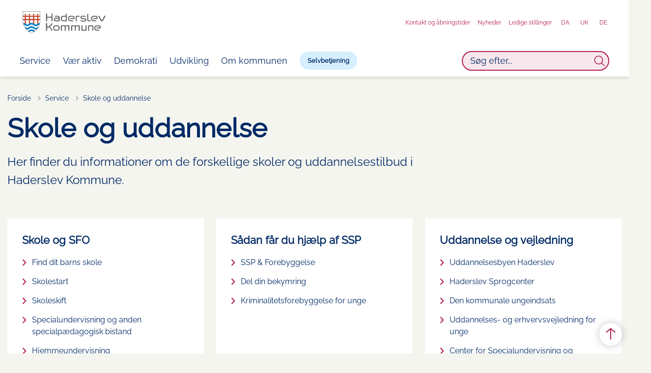

--- FILE ---
content_type: text/html; charset=utf-8
request_url: https://www.haderslev.dk/service/skole-og-uddannelse/
body_size: 11023
content:
<!DOCTYPE html>

    <meta property="publicIp" content="3.134.103.120">

<html lang="da" style="--font-primary:Raleway, sans-serif; --font-secondary:Raleway, sans-serif;">

<head prefix="og: http://ogp.me/ns#">

    <link rel="stylesheet" media="all" type="text/css" href="/assets/css/icons.css" />
    <link rel="stylesheet" href="/css/bundle.css?v=Z6Z7QGSry2qQOenxz6XF5w_tpaw" />
    <link rel="stylesheet" type="text/css" media="print" href="/assets/css/print.css" />
    

    <script crossorigin="anonymous" src="https://cdnjs.cloudflare.com/ajax/libs/jquery/3.7.1/jquery.min.js"></script>
    <script src="https://cdnjs.cloudflare.com/ajax/libs/1000hz-bootstrap-validator/0.11.9/validator.min.js"></script>
    <script src="https://cdnjs.cloudflare.com/ajax/libs/twitter-bootstrap/4.3.1/js/bootstrap.bundle.min.js"></script>
    <script src="https://ajax.aspnetcdn.com/ajax/jquery.validate/1.16.0/jquery.validate.min.js"></script>
    <script src="https://ajax.aspnetcdn.com/ajax/mvc/5.2.3/jquery.validate.unobtrusive.min.js"></script>
    <script src="https://cdnjs.cloudflare.com/ajax/libs/js-cookie/2.2.1/js.cookie.min.js"></script>
    <script src="/Scripts/picturefill.min.js"></script>
    <script src="/Scripts/lazysizes.min.js"></script>
    <script src="/Scripts/ls.unveilhooks.min.js"></script>
    <script defer src="/scripts/cludo-voice-search.js"></script>
    <script defer src="/js/bundle.js?v=D43i7ag6iDnxkoOu2e-X7rfVFAE"></script>
    <script src="https://dreambroker.com/channel/embed/webc/dreambroker-studio-video-player.js"></script>

                    <!-- Cookieinformation -->
<script id="CookieConsent" src="https://policy.app.cookieinformation.com/uc.js"
    data-culture="DA" type="text/javascript"></script>                    <!-- Cookieinformation -->
                    <!-- GIS map z-index style fix -->
<style>
.widget-skin-default {
z-index: 10;
}
</style>                    <!-- GIS map z-index style fix -->
                    <!-- Septima custom styles -->
<style>
.widget-container a, .widget-table a {
color: var(--color-link);
background-image: linear-gradient(var(--color-link), var(--color-link));
background-position: 0% 100%;
border-bottom: 1px solid var(--color-link);
background-size: 0% 1px;
padding: 0;
transition: all .2s ease-in-out;
font-weight: var(--body-font-weight);
background-repeat: no-repeat;

}

.widget-container a:hover, .widget-table a:hover{
background-size: 100% 1px;
    color: var(--color-link);
}
</style>                    <!-- Septima custom styles -->
                    <!-- Google Search Console -->
<meta name="google-site-verification" content="KdvN4bws04cJOcDxX4M6jRLZMHh0o8B-RDCf58NNvqA" />                    <!-- Google Search Console -->

    <!--Open Graph Metas-->
    <meta http-equiv="Content-Type" content="text/html; charset=utf-8">
    <title>Skole og uddannelse | Haderslev Kommune</title>
        <link rel="alternate" hreflang="da" href="https://www.haderslev.dk/service/skole-og-uddannelse">
    <meta name="description" content="Her finder du informationer om de forskellige skoler og uddannelsestilbud i Haderslev Kommune.">
    <meta property="og:title" content="Skole og uddannelse - Haderslev Kommune" />
    <meta name="twitter:title" content="Skole og uddannelse - Haderslev Kommune" />
    <meta property="og:description" content="Her finder du informationer om de forskellige skoler og uddannelsestilbud i Haderslev Kommune." />
    <meta name="twitter:description" content="Her finder du informationer om de forskellige skoler og uddannelsestilbud i Haderslev Kommune." />
    <meta name="robots" content="index,follow">

    <meta property="og:url" content="https://www.haderslev.dk/service/skole-og-uddannelse" />
    <meta property="og:type" content="website" />
    <meta name="pageId" content="2418" />
    <meta name="page_date" content="2024-01-09T14:00:00Z" />
    <meta name="page_breadcrumb" content="Haderslev.dk|Service" />

            <meta name="page_Image" content="/media/j2xn0rxv/l1008225.jpg?rxy=0.4968750389916591,0.3817904619909095&amp;width=350&amp;height=220&amp;v=1db0ff6a6150b10" />
    <meta property="og:updated_time" content="2024-12-16T12.59.23Z" />
    <meta property="og:pageDate" content="2024-01-09T14.00.00Z" />



        <meta name="author" content="Conny Jensen" />

    <meta property="og:site_name" content="Haderslev Kommune">
    <meta property="og:locale" content="da">
    <meta name="google-site-verification" content="">
    <meta name="viewport" content="initial-scale=1.0, maximum-scale=5.0, minimum-scale=1.0, width=device-width" />


        <link type="image/png" rel="icon" 48x48" href="/media/t4abucmt/aktive-med-hjerte-og-vilje-favicon.png?width=48&amp;height=48&amp;format=noformat&amp;v=1db876b7e2891c0 sizes=" />
        <link type="image/png" rel="apple-touch-icon" sizes="57x57" href="/media/t4abucmt/aktive-med-hjerte-og-vilje-favicon.png?width=57&amp;height=57&amp;format=noformat&amp;v=1db876b7e2891c0" />
        <link type="image/png" rel="apple-touch-icon" sizes="60x60" href="/media/t4abucmt/aktive-med-hjerte-og-vilje-favicon.png?width=60&amp;height=60&amp;format=noformat&amp;v=1db876b7e2891c0" />
        <link type="image/png" rel="apple-touch-icon" sizes="72x72" href="/media/t4abucmt/aktive-med-hjerte-og-vilje-favicon.png?width=72&amp;height=72&amp;format=noformat&amp;v=1db876b7e2891c0" />
        <link type="image/png" rel="apple-touch-icon" sizes="76x76" href="/media/t4abucmt/aktive-med-hjerte-og-vilje-favicon.png?width=76&amp;height=76&amp;format=noformat&amp;v=1db876b7e2891c0" />
        <link type="image/png" rel="apple-touch-icon" sizes="114x114" href="/media/t4abucmt/aktive-med-hjerte-og-vilje-favicon.png?width=114&amp;height=114&amp;format=noformat&amp;v=1db876b7e2891c0" />
        <link type="image/png" rel="apple-touch-icon" sizes="144x144" href="/media/t4abucmt/aktive-med-hjerte-og-vilje-favicon.png?width=144&amp;height=144&amp;format=noformat&amp;v=1db876b7e2891c0" />
        <link type="image/png" rel="apple-touch-icon" sizes="180x180" href="/media/t4abucmt/aktive-med-hjerte-og-vilje-favicon.png?width=180&amp;height=180&amp;format=noformat&amp;v=1db876b7e2891c0" />
        <link rel="icon" type="image/png" sizes="16x16" href="/media/t4abucmt/aktive-med-hjerte-og-vilje-favicon.png?width=16&amp;height=16&amp;format=noformat&amp;v=1db876b7e2891c0" />
        <link rel="icon" type="image/png" sizes="32x32" href="/media/t4abucmt/aktive-med-hjerte-og-vilje-favicon.png?width=32&amp;height=32&amp;format=noformat&amp;v=1db876b7e2891c0" />
        <link rel="icon" type="image/png" sizes="96x96" href="/media/t4abucmt/aktive-med-hjerte-og-vilje-favicon.png?width=96&amp;height=96&amp;format=noformat&amp;v=1db876b7e2891c0" />
        <link rel="icon" type="image/png" 120x120" href="/media/t4abucmt/aktive-med-hjerte-og-vilje-favicon.png?width=120&amp;height=120&amp;format=noformat&amp;v=1db876b7e2891c0 sizes=" />

    <meta name="msapplication-TileColor" content="#ffffff">
    <meta name="msapplication-TileImage" content="~/icons/ms-icon-144x144.png">
    <meta name="theme-color" content="#ffffff">




    <!-- Cludo tag -->



    <!-- Twitter -->
    <meta name="twitter:card" content="summary" />
    <!-- Twitter - Article -->
            <meta property="og:image" content="https://www.haderslev.dk/media/j2xn0rxv/l1008225.jpg?rxy=0.4968750389916591,0.3817904619909095&amp;width=1200&amp;height=630&amp;quality=90&amp;v=1db0ff6a6150b10" />
            <meta property="og:ubivox-image" content="https://www.haderslev.dk/media/j2xn0rxv/l1008225.jpg?rxy=0.4968750389916591,0.3817904619909095&amp;width=900&amp;height=600&amp;quality=90&amp;v=1db0ff6a6150b10" />
            <meta property="og:image:width" content="1200">
            <meta property="og:image:height" content="630">
            <meta property="og:image:alt" content="">
            <meta name="twitter:image" content="https://www.haderslev.dk/media/j2xn0rxv/l1008225.jpg?rxy=0.4968750389916591,0.3817904619909095&amp;width=1200&amp;height=630&amp;quality=90&amp;v=1db0ff6a6150b10">
            <meta name="twitter:image:alt" content="">

    
    <style>
        :root {
            --color-primary: #b21c4a;
            --color-primary-text: #fed2dc;
            --color-secondary: #002a66;
            --color-secondary-text: #ffd9bf;
            --color-header: #fff;
            --color-header-text: #b21c4a;
            
            
            
            
            
            
            
            --color-icons: #b21c4a;
            --color-arrows: #b21c4a;
            --color-btn-primary: #d6efff;
            --color-btn-primary-text: #002a66;
            
            
            --color-primary-decorative: #d6efff;
            --color-primary-decorative-text: #002a66;
            --color-secondary-decorative: #d9f7e8;
            --color-secondary-decorative-text: #1d6c62;
            --color-footer: #002a66;
            --color-footer-text: #ffd9bf;
            
            
            
            
            --color-link: #b21c4a;
            --color-tag: #1a3a74;
            
            --color-overlay-start: #002f26;
            
            
            
            
            
            
            --color-article-element--0: #fed2dc;
            --color-article-element-title--0: #b21c4a;
            --color-article-element--1: #d6efff;
            --color-article-element-title--1: #002a66;
            --color-article-element--2: #ffd9bf;
            --color-article-element-title--2: #851847;
            --color-article-element--3: #e0e0db;
            --color-article-element-title--3: #002a66;
            --color-article-element--4: #e0e0db;
            --color-article-element-title--4: #002a66;
            --color-article-element--5: #d9f7e8;
            --color-article-element-title--5: #1d6c62;
            --color-btn-bg--primary: #002a66;
            --color-btn-bg--primary-text: #d6efff;
            
            
            
            
            
            
            
            
            
            --color-border-top--article-components-bg:#f8f8f6;
            
        }
    </style>

    <style>
            :root {
            
            --main-white-bg-component-bg: var(--color-body);--main-white-bg-component-border: none;
            --header-brand-height-lg: 55px;
            --header-brand-height-md: 50px;


                
                --sleeve-search-bar-small-border-radius: 50px;
                --sleeve-button-border-radius: 50px;

                
                
                


                
                
                
                
                
                
                

            }
    </style>
</head>

<body class="cta-icon-arrow-long-thin list-icon-arrow-short link--underline-fat-lr   "  data-pageid="2418" data-print-logo="false">


    


                <!-- Monsido -->
<script type="text/javascript">
    window._monsido = window._monsido || {
        token: "_py5G4r7lKvD7aXwralmkQ",
        statistics: {
            enabled: true,
            cookieLessTracking: false,
            documentTracking: {
                enabled: true,
                documentCls: "monsido_download",
                documentIgnoreCls: "monsido_ignore_download",
                documentExt: ["pdf","doc","docx","ppt","pptx","xls","xlsx","dotm"],
            },
        },
        heatmap: {
            enabled: true,
        },
    };
</script>
<script type="text/javascript" async src="https://app-script.monsido.com/v2/monsido-script.js"></script>                <!-- Monsido -->


<header class="header--left-aligned-container">
    <div>
        <a class="bypass-block" href="#main-content">G&#xE5; til hovedindhold</a>
    </div>
    <div class="header--left-aligned" id="headerLeftAligned" x-data="headerLeftAligned" x-trap.noscroll.inert="focusTrap ? mobileSideMenu : ''" :class="{ 'collapsed-menu' : isMobile, 'fixed': mobileSideMenu }">
        <div class="header--left-aligned-top-bar px-[15px] lg:px-[40px] bg--header ">
            <a class="nav-brand" target="_self" href="https://www.haderslev.dk/" :tabindex="mobileSideMenu && focusTrap ? '-1' : ''" >
                        <h1 class="hidden">Skole og uddannelse</h1>
                        <img class="no-fit" src="/media/o5kh2wnq/haderslev_logo_pos-3.png" alt="logo" />
            </a>
                <div class="header--left-aligned-desktop-actions " x-show="!isMobile">
                        <nav class="desktop-secondary-nav" aria-label="servicemenu">

                            <ul class="desktop-secondary-list">
                                    <li class="desktop-secondary-list-item " ><a href="https://www.haderslev.dk/om-kommunen/kontakt-og-aabningstider" >Kontakt og &#xE5;bningstider</a></li>
                                    <li class="desktop-secondary-list-item " ><a href="https://www.haderslev.dk/nyheder" >Nyheder</a></li>
                                    <li class="desktop-secondary-list-item " ><a href="https://www.haderslev.dk/job-i-kommunen/ledige-stillinger" >Ledige stillinger</a></li>
                                    <li class="desktop-secondary-list-item active" ><a href="https://www.haderslev.dk/" aria-current=page>DA</a></li>
                                    <li class="desktop-secondary-list-item " ><a href="https://www.haderslev.dk/uk" >UK</a></li>
                                    <li class="desktop-secondary-list-item " ><a href="https://www.haderslev.dk/de" >DE</a></li>

                            </ul>

                        </nav>
                </div>
            <div class="header--left-aligned-mobile-actions">
                    <div class="mobile-actions-search-icon" x-show="!mobileSideMenu" x-transition>
                        <button class="mobile-actions-search-btn" type="button" x-on:click.prevent="mobileSearch = !mobileSearch; $nextTick(() =&gt; {document.getElementById('input-mobile').focus()})" aria-label="søg" x-bind:aria-expanded="mobileSearch.toString()">
                            <svg xmlns="http://www.w3.org/2000/svg" fill="none" viewbox="0 0 24 24" stroke-width="1.5" stroke="currentColor">
                                <path stroke-linecap="round" stroke-linejoin="round" d="M21 21l-5.197-5.197m0 0A7.5 7.5 0 105.196 5.196a7.5 7.5 0 0010.607 10.607z"></path>
                            </svg>
                        </button>
                        <template x-teleport=".mobile-actions-searchbar-container">
                            <form method="GET" action="/soegeside/" class=" mobile-actions-searchbar-form" x-on:input="mobileInputValue = $refs.searchInput.value.length; mobileInputFocused = mobileInputValue &gt; 0" x-ref="searchForm">
                                <div class="mobile-actions-searchbar-input">
                                    <label class="mobile-actions-searchbar-label" for="input-mobile" x-show="!mobileInputFocused" x-transition:enter="alpine-transition-enter" x-transition:enter-start="alpine-transition-enter-start" x-transition:enter-end="alpine-transition-enter-end" x-transition:leave="alpine-transition-leave" x-transition:leave-start="alpine-transition-leave-start" x-transition:leave-end="alpine-transition-leave-end">S&#xF8;g efter...</label>
                                    <input data-useraffle="False" data-search-pageid="5013" autocomplete="off" name="query" class="js-auto-suggestions mobileSearchInput focus:outline-none focus:border-b focus:w-full" id="input-mobile" :autofocus="mobileSearch" type="search" x-ref="searchInput" :class="mobileInputValue &gt; 0 ? 'w-full border-b' : 'w-0'">
                                </div>
                                <button class="mobile-actions-searchbar-submit" x-ref="submitButton">S&oslash;g</button>
                            </form>
                        </template>
                    </div>
                <div class="mobile-actions-burger">
                    <button class="mobile-actions-burger-btn" x-on:click="mobileSideMenu = !mobileSideMenu; mobileSearch = false" aria-label="menu" x-bind:aria-expanded="mobileSideMenu.toString()">
                        <div class="transform mobile-actions-burger-icon">
                            <div class="transform burger-icon-elmnt">
                                <div class="burger-icon-elmnt-dash" :class="mobileSideMenu ? 'translate-y-6' : ''"></div>
                                <div class="burger-icon-elmnt-dash" :class="mobileSideMenu ? 'translate-y-6' : ''"></div>
                                <div class="burger-icon-elmnt-dash" :class="mobileSideMenu ? 'translate-y-6' : ''"></div>
                                <div class="transform burger-cross-icon" :class="mobileSideMenu ? 'translate-x-0 w-12' : '-translate-x-10 w-0'">
                                    <div class="transform burger-cross-icon-right" :class="mobileSideMenu ? 'rotate-45' : ''"></div>
                                    <div class="transform burger-cross-icon-left" :class="mobileSideMenu ? '-rotate-45' : ''"></div>
                                </div>
                            </div>
                        </div>
                    </button>
                </div>
            </div>
        </div>
        <div class="mobile-actions-searchbar-container" x-cloak x-show="mobileSearch" x-transition:enter="alpine-transition-enter" x-transition:enter-start="alpine-transition-enter-start" x-transition:enter-end="alpine-transition-enter-end" x-transition:leave="alpine-transition-leave" x-transition:leave-start="alpine-transition-leave-start" x-transition:leave-end="alpine-transition-leave-end"></div>
            <div x-cloak class="header--left-aligned-sidemenu header--no-anim height-0 bg--white animation-reverse" x-show="mobileSideMenu" x-transition:enter="alpine-transition-enter" x-transition:enter-start="alpine-transition-enter-start" x-transition:enter-end="alpine-transition-enter-end" x-transition:leave="alpine-transition-leave" x-transition:leave-start="alpine-transition-leave-start" x-transition:leave-end="alpine-transition-leave-end">
                    <nav aria-label="sidenavigation">
                        <ul class="header--left-aligned-sidemenu-list">
                                    <li class="sidemenu-list-item active">
                                        <a class="flex-col flex list-item-content" href="https://www.haderslev.dk/service" aria-current=page>
                                            <span class="list-item-content-heading">Service</span>
                                        </a>
                                    </li>
                                    <li class="sidemenu-list-item ">
                                        <a class="flex-col flex list-item-content" href="https://www.haderslev.dk/vaer-aktiv" >
                                            <span class="list-item-content-heading">V&#xE6;r aktiv</span>
                                        </a>
                                    </li>
                                    <li class="sidemenu-list-item ">
                                        <a class="flex-col flex list-item-content" href="https://www.haderslev.dk/demokrati" >
                                            <span class="list-item-content-heading">Demokrati</span>
                                        </a>
                                    </li>
                                    <li class="sidemenu-list-item ">
                                        <a class="flex-col flex list-item-content" href="https://www.haderslev.dk/udvikling" >
                                            <span class="list-item-content-heading">Udvikling</span>
                                        </a>
                                    </li>
                                    <li class="sidemenu-list-item ">
                                        <a class="flex-col flex list-item-content" href="https://www.haderslev.dk/om-kommunen" >
                                            <span class="list-item-content-heading">Om kommunen</span>
                                        </a>
                                    </li>
                                <li class="sidemenu-list-item list-item--cta ">
                                    <a class="nav-link" href="https://www.haderslev.dk/selvbetjening">
                                        Selvbetjening
                                    </a>
                                </li>
                        </ul>

                    </nav>
                        <div class="desktop-searchbar">

    <form id="non-collapse-searchbar" method="GET" action="/soegeside" class="desktop-actions-searchbar-form " autocomplete="off">
        <input type="search" data-useraffle="False" aria-label="S&#xF8;g efter..." name="query" class="desktop-searchbar-input active js-auto-suggestions" data-search-pageid="5013" title="S&#xF8;g efter..." id="desktop-search-id" placeholder="S&#xF8;g efter...">
        <button class="desktop-actions-searchbar-submit" type="submit" aria-label="Søg">
            <svg class="w-7 h-7" xmlns="http://www.w3.org/2000/svg" fill="none" viewbox="0 0 24 24" stroke-width="1.5" stroke="currentColor">

                <path stroke-linecap="round" stroke-linejoin="round" d="M21 21l-5.197-5.197m0 0A7.5 7.5 0 105.196 5.196a7.5 7.5 0 0010.607 10.607z"></path>

            </svg>
        </button>
    </form>

</div>

                    <nav class="tablet-secondary-nav" aria-label="servicemenu" x-show="isMobile">
                        <ul class="tablet-secondary-list">
                                <li class="tablet-secondary-list-item"><a href="https://www.haderslev.dk/om-kommunen/kontakt-og-aabningstider">Kontakt og &#xE5;bningstider</a></li>
                                <li class="tablet-secondary-list-item"><a href="https://www.haderslev.dk/nyheder">Nyheder</a></li>
                                <li class="tablet-secondary-list-item"><a href="https://www.haderslev.dk/job-i-kommunen/ledige-stillinger">Ledige stillinger</a></li>
                                <li class="tablet-secondary-list-item"><a href="https://www.haderslev.dk/">DA</a></li>
                                <li class="tablet-secondary-list-item"><a href="https://www.haderslev.dk/uk">UK</a></li>
                                <li class="tablet-secondary-list-item"><a href="https://www.haderslev.dk/de">DE</a></li>

                        </ul>
                    </nav>
            </div>
        


<script>
    jQuery(function () {
        CheckBannerShowed()

    });
    jQuery(document).on("click", ".banner__alert__close", function () {
        var id = jQuery(this).data("bannerid");
        console.log(id)
        setCookieBanner(id)
        jQuery(".banner__alert[data-id='" + id + "']").fadeOut("fast");

    });

    function CheckBannerShowed() {
        var bannerIds = Cookies.get('BANNER-IDS');
        if (bannerIds != undefined && bannerIds != "") {
            var ids = bannerIds.split(",")
            var banner = jQuery('.banner__alert');
            $.each(banner, function (index, item) {
                if (jQuery.inArray(jQuery(item).data("id"), ids) == -1) {
                    jQuery(item).css("display", "flex").hide().show()
                }
            });

        } else {
            jQuery(".banner__alert").css("display", "flex")
                .hide()
                .show();
        }
    }
    function setCookieBanner(id) {
        var bannerIds = Cookies.get('BANNER-IDS');
        var ids = [];

        let dt = new Date();
        dt.setMinutes(dt.getMinutes() + 30)
        if (bannerIds != undefined && bannerIds != "") {
            ids = bannerIds.split(",")
            ids.push(id);
            Cookies.set('BANNER-IDS', ids.join(","), { expires: dt })
        } else {
            ids.push(id)
            Cookies.set('BANNER-IDS', ids.join(","), { expires: dt })
        }
    }
</script>
    </div>
</header>


    



<main id="main-content" class="">

<section>
    <div class="container">
        <div class="row">
            <div class="col-md-12">
                <div class="title title__introductory bg--inherit-bg-main">
                            <section class=" ">

        <div class="container--wide">
            <div class="row">
                <div class="col-md-12">
                    <div class="breadcrumb-container ">
                            
<nav aria-label="Du er her">
    <ol class="breadcrumb breadcrumb--divider-arrow">
            <li class="breadcrumb-item">
                <a href="/">
                        <span>Forside</span>

                    <svg width="8" height="13" viewBox="0 0 8 13" fill="none" xmlns="http://www.w3.org/2000/svg">
                        <path d="M7.8 6.29998L1.5 12.6L-6.1196e-08 11.2L5 6.29998L-4.89568e-07 1.39998L1.5 -2.39074e-05L7.8 6.29998Z" fill="#8f8f8f"></path>
                    </svg>
                </a>
            </li>
            <li class="breadcrumb-item">
                <a href="/service">
                        <span class="arrow__back" role="img" aria-label="tilbage">Service</span>

                    <svg width="8" height="13" viewBox="0 0 8 13" fill="none" xmlns="http://www.w3.org/2000/svg">
                        <path d="M7.8 6.29998L1.5 12.6L-6.1196e-08 11.2L5 6.29998L-4.89568e-07 1.39998L1.5 -2.39074e-05L7.8 6.29998Z" fill="#8f8f8f"></path>
                    </svg>
                </a>
            </li>
        <li class="breadcrumb-item active" aria-current="page">
            <span>Skole og uddannelse</span>
        </li>
    </ol>
</nav>


                    </div>
                </div>
            </div>
        </div>
    </section>

                        <div class="container-fluid">
                            <div class="row">
                                <div class="col-md-12 col-lg-8">
                                                <h2 class="h1 ">Skole og uddannelse</h2>
                                            <p>Her finder du informationer om de forskellige skoler og uddannelsestilbud i Haderslev Kommune.</p>
                                </div>
                            </div>
                        </div>
                </div>
            </div>
        </div>
    </div>
</section>
    <section data-view='4. Autolinkbox-viewmode Stacked-mode' class=" stacked  mb--large  ">
        <div class="container">
            <div class="row row--grid equalizer">
                        <div class="col-md-6 col-lg-4">
                            <div class="info-box info-box__links info-box info-box__links__icon--large">
                                <a href="/service/skole-og-uddannelse/skole-og-sfo">
                                        <h2 class="h3"> Skole og SFO</h2>
                                </a>
                                    <div class="list__links">
                                        <ul>
                                                <li>
                                                    <a class="list__link" href="/service/skole-og-uddannelse/skole-og-sfo/find-dit-barns-skole"><strong></strong> Find dit barns skole</a>
                                                </li>
                                                <li>
                                                    <a class="list__link" href="/service/skole-og-uddannelse/skole-og-sfo/skole-start"><strong></strong> Skole&#xAD;start</a>
                                                </li>
                                                <li>
                                                    <a class="list__link" href="/service/skole-og-uddannelse/skole-og-sfo/skoleskift"><strong></strong> Skoleskift</a>
                                                </li>
                                                <li>
                                                    <a class="list__link" href="/service/skole-og-uddannelse/skole-og-sfo/specialundervisning-og-anden-specialpaedagogisk-bistand"><strong></strong> Specialundervisning og anden specialp&#xE6;dagogisk bistand</a>
                                                </li>
                                                <li>
                                                    <a class="list__link" href="/service/skole-og-uddannelse/skole-og-sfo/hjemme-under-visning"><strong></strong> Hjemme&#xAD;under&#xAD;visning</a>
                                                </li>
                                                <li>
                                                    <a class="list__link" href="/service/skole-og-uddannelse/skole-og-sfo/skolernes-ferie-og-fridage"><strong></strong> Skolernes ferie- og fridage</a>
                                                </li>
                                                <li>
                                                    <a class="list__link" href="/service/skole-og-uddannelse/skole-og-sfo/juniormesterlaere-for-elever-og-foraeldre"><strong></strong> Juniormesterl&#xE6;re - for elever og for&#xE6;ldre</a>
                                                </li>
                                                <li>
                                                    <a class="list__link" href="/service/skole-og-uddannelse/skole-og-sfo/juniormesterlaere-for-virksomheder"><strong></strong> Juniormesterl&#xE6;re - for virksomheder</a>
                                                </li>
                                                <li>
                                                    <a class="list__link" href="/service/skole-og-uddannelse/skole-og-sfo/juniorklub"><strong></strong> Juniorklubber</a>
                                                </li>
                                        </ul>
                                    </div>
                            </div>
                        </div>
                        <div class="col-md-6 col-lg-4">
                            <div class="info-box info-box__links info-box info-box__links__icon--large">
                                <a href="/service/skole-og-uddannelse/saadan-faar-du-hjaelp-af-ssp">
                                        <h2 class="h3"> S&#xE5;dan f&#xE5;r du hj&#xE6;lp af SSP</h2>
                                </a>
                                    <div class="list__links">
                                        <ul>
                                                <li>
                                                    <a class="list__link" href="/service/skole-og-uddannelse/saadan-faar-du-hjaelp-af-ssp/ssp-forebyggelse"><strong></strong> SSP &amp; Forebyggelse</a>
                                                </li>
                                                <li>
                                                    <a class="list__link" href="/service/skole-og-uddannelse/saadan-faar-du-hjaelp-af-ssp/del-din-bekymring"><strong></strong> Del din bekymring</a>
                                                </li>
                                                <li>
                                                    <a class="list__link" href="/service/skole-og-uddannelse/saadan-faar-du-hjaelp-af-ssp/kriminalitetsforebyggelse-for-unge"><strong></strong> Kriminalitetsforebyggelse for unge</a>
                                                </li>
                                        </ul>
                                    </div>
                            </div>
                        </div>
                        <div class="col-md-6 col-lg-4">
                            <div class="info-box info-box__links info-box info-box__links__icon--large">
                                <a href="/service/skole-og-uddannelse/uddannelse-og-vejledning">
                                        <h2 class="h3"> Uddannelse og vejledning</h2>
                                </a>
                                    <div class="list__links">
                                        <ul>
                                                <li>
                                                    <a class="list__link" href="/service/skole-og-uddannelse/uddannelse-og-vejledning/uddannelsesbyen-haderslev"><strong></strong> Uddannelsesbyen Haderslev</a>
                                                </li>
                                                <li>
                                                    <a class="list__link" href="/service/skole-og-uddannelse/uddannelse-og-vejledning/haderslev-sprogcenter"><strong></strong> Haderslev Sprogcenter</a>
                                                </li>
                                                <li>
                                                    <a class="list__link" href="/service/skole-og-uddannelse/uddannelse-og-vejledning/den-kommunale-ungeindsats"><strong></strong> Den kommunale ungeindsats</a>
                                                </li>
                                                <li>
                                                    <a class="list__link" href="/service/skole-og-uddannelse/uddannelse-og-vejledning/uddannelses-og-erhvervsvejledning-for-unge"><strong></strong> Uddannelses- og erhvervsvejledning for unge</a>
                                                </li>
                                                <li>
                                                    <a class="list__link" href="/service/skole-og-uddannelse/uddannelse-og-vejledning/center-for-specialundervisning-og-kommunikation"><strong></strong> Center for Specialundervisning og Kommunikation</a>
                                                </li>
                                                <li>
                                                    <a class="list__link" href="/service/skole-og-uddannelse/uddannelse-og-vejledning/digital-ungeraadgivning"><strong></strong> Digital unger&#xE5;dgivning</a>
                                                </li>
                                                <li>
                                                    <a class="list__link" href="/service/skole-og-uddannelse/uddannelse-og-vejledning/den-sammenhaengende-plan-for-skole-og-vejledningsindsatsen-i-haderslev-kommune"><strong></strong> Den sammenh&#xE6;ngende plan for skole- og vejledningsindsatsen i Haderslev Kommune</a>
                                                </li>
                                        </ul>
                                    </div>
                            </div>
                        </div>
            </div>
        </div>
    </section>

<section class=" mb--large  section-padding bg-section--primary-decorative">
    <div class="container">
            <div class="row">
                <div class="col-md-12">
                    

<div  class="title title__link">
                <h2>Selvbetjening</h2>
        <a class="btn__link btn__link-arrow--short"
           href="https://www.haderslev.dk/selvbetjening">
            Selvbetjening
        </a>

</div>

                </div>
            </div>
        <div class="row">
            <div class="col-md-12">
                <div class="link-boxes">
                                


    <a class="link-box link-box__icon link-box__arrow" href="https://tea-f.tabulex.net/Webindskrivning?entityID=https%3A%2F%2Fsaml.borger.tabulex.dk&amp;return=https%3A%2F%2Fsaml.borger.tabulex.dk%2Fsimplesaml%2Fmodule.php%2Fsaml%2Fsp%2Fdiscoresp.php%3FAuthID%3D_1cfdd7fef0286c2b35e728694ecafbb0843b70b40f&amp;returnIDParam=idpentityid" target="_blank">
            <div class="arrow"></div>
        <span>Skriv dit barn op til skole</span>
    </a>

                                


    <a class="link-box link-box__icon link-box__arrow" href="https://www.dinplads.dk" target="_blank">
            <div class="arrow"></div>
        <span>Skriv dit barn op til SFO</span>
    </a>

                                


    <a class="link-box link-box__icon link-box__arrow" href="https://www.dinplads.dk?municipalityNumber=510" target="_blank">
            <div class="arrow"></div>
        <span>Meld dit barn ud af daginstitution og dagplejen</span>
    </a>

                </div>
            </div>
        </div>
    </div>
</section>



    <section view="stacked-mode" class="  mb--large  ">
        <div class="container">
                <div class="row">
                    <div class="col-md-12">
                        

<div  class="title ">
                <h2>M&#xE5;ske noget for dig</h2>

</div>

                    </div>
                </div>

            <div class="row row--grid equalizer">
                        <div class="col-md-6 col-lg-4">
                                    
<a class="card card__portrait  " href="/service/skole-og-uddannelse/skole-og-sfo/find-dit-barns-skole/skoletilbud-fra-0-6-klasse" target="_self">
    <div class="card__portrait__text">
                

                <h2 class="h3">Skoletilbud fra 0. - 6. klasse</h2>
                <p>Se alle folkeskoler med klassetrin fra 0. til 6. klasse.</p>
    </div>

        <div class="arrow"></div>
</a>
                        </div>
                        <div class="col-md-6 col-lg-4">
                                    
<a class="card card__portrait no-arrow " href="/vaer-aktiv/idraet-og-fritid/haderslev-musikskole" target="_self">
        <div class="card__portrait__image">
            <img loading="lazy"
                 data-sizes="445px"
                 data-src="/media/ogyplbw4/musikskole.jpg?width=445&amp;height=222&amp;quality=100&amp;v=1da958976964a30"
                 class="lazyload"
                 alt="B&#xF8;rn fra Haderslev Musikskole" />
        </div>
    <div class="card__portrait__text">
                

                <h2 class="h3">Haderslev Musikskole</h2>
                <p>Vi er en levende og &#xE5;ben musikskole, hvor b&#xF8;rn og unge kan udforske deres musikalske talenter og gl&#xE6;den ved musik i et inspirerende f&#xE6;llesskab.</p>
    </div>

</a>
                        </div>
                        <div class="col-md-6 col-lg-4">
                                    
<a class="card card__portrait  " href="/service/boern-unge-og-familie/raadgivning-og-vejledning/bekymret-for-et-barn-eller-en-ung" target="_self">
    <div class="card__portrait__text">
                

                <h2 class="h3">Er du bekymret for et barn eller ung?</h2>
                <p>Hvad g&#xF8;r du, n&#xE5;r du bliver bekymret for et barn eller en ung, og hvordan kan du f&#xE5; r&#xE5;d og hj&#xE6;lp?</p>
    </div>

        <div class="arrow"></div>
</a>
                        </div>
            </div>
        </div>
    </section>
</main>






    <div class="top-link__container">
        <a aria-label="Til sidens top" class="top-link   " href="#main-content" title="Til sidens top">
            <div class="arrow top-link__icon"></div>
        </a>
    </div>



<footer class="footer bg--footer hightlight-links--arrow">
        
                        <div class="watermark">
                            <img class="watermark__img no-fit p-top-right  " data-watermarkdesktop="/media/c3tkln5z/haderslev_kommuneva-èben_hvid_18op_forskudt.svg?quality=95&v=1da60be84e16e30" data-watermarkmobile="/media/c3tkln5z/haderslev_kommuneva-èben_hvid_18op_forskudt.svg?quality=95&v=1da60be84e16e30" 
                                src="/media/c3tkln5z/haderslev_kommuneva-èben_hvid_18op_forskudt.svg?quality=95&v=1da60be84e16e30" 
                                loading="lazy" class="lazyload"
                                alt="Watermark alt">
                        </div>
    <div class="footer__container">
        <div class="container">
            <div class="row">
                        <div class="col-md-12 col-lg-6 order-mobile-0 col--footer">
                            <div class="row">
                                        <div class="col-md-12 col-lg-6 mb--medium ">

        <div class="logo ">
            <img src="/media/pa5lfo0c/aktiv-med-hjerte-og-vilje-logo-nude.svg?quality=95&amp;v=1db876b9b72bd00" alt="Logo - Haderslev aktive med hjerte og vilje " data-defaultLogo="/media/pa5lfo0c/aktiv-med-hjerte-og-vilje-logo-nude.svg?quality=95&amp;v=1db876b9b72bd00" data-darkmodeLogo="/media/pa5lfo0c/aktiv-med-hjerte-og-vilje-logo-nude.svg?quality=95&amp;v=1db876b9b72bd00" />
        </div>
                                        </div>
                                        <div class="col-md-12 col-lg-6 mb--medium ">
                                        </div>
                            </div>
                        </div>
                        <div class="col-md-12 col-lg-6 order-mobile-0 ">
                            <div class="row">
                            </div>
                        </div>
                        <div class="col-md-12 col-lg-6 order-mobile-0 col--footer">
                            <div class="row">
                                        <div class="col-md-12 col-lg-6  ">

    <div class="footer__content   ">
                <h2 class="h3  ">Haderslev Kommune</h2>
        <div class=" rich-text">
            <p>Christian X's Vej 39<br>6100 Haderslev</p>
<p>CVR-nr. 29 18 97 57</p>
        </div>

    </div>


    <div class="footer__content  ">
        <ul class=" ">
                <li>
                    <a href="tel:74343434">74 34 34 34</a>
                </li>
                <li>
                    <a href="https://www.haderslev.dk/om-kommunen/oekonomi/ean-numre">EAN-numre</a>
                </li>
        </ul>
    </div>
                                        </div>
                                        <div class="col-md-12 col-lg-6  ">


    <div class="footer__content  ">
                <h2 class="h3   ">Information</h2>
        <ul class=" ">
                <li>
                    <a href="https://www.haderslev.dk/beredskab-og-akutnumre">Beredskab og akutnumre</a>
                </li>
                <li>
                    <a href="https://www.haderslev.dk/demokrati/borgerraadgiver">Borgerr&#xE5;dgiver</a>
                </li>
                <li>
                    <a href="https://www.haderslev.dk/presserum">Presserum</a>
                </li>
                <li>
                    <a href="https://www.was.digst.dk/haderslev-dk" target="_blank">Tilg&#xE6;ngelighedserkl&#xE6;ring</a>
                </li>
        </ul>
    </div>


    <div class="footer__content  ">
        <ul class=" ">
                <li>
                    <a href="https://www.haderslev.dk/service/personlige-forhold/bestil-tid-i-borgerservice">Bestil tid i Borgerservice</a>
                </li>
                <li>
                    <a href="https://www.haderslev.dk/job-i-kommunen">Job i kommunen</a>
                </li>
                <li>
                    <a href="https://www.haderslev.dk/nyheder">Nyheder</a>
                </li>
                <li>
                    <a href="https://www.haderslev.dk/om-hjemmesiden">Om hjemmeside</a>
                </li>
        </ul>
    </div>
                                        </div>
                            </div>
                        </div>
                        <div class="col-md-12 col-lg-6 order-mobile-0 col--footer">
                            <div class="row">
                                        <div class="col-md-12 col-lg-6  ">

    <div class="footer__content   ">
                <h2 class="h3  ">&#xC5;bningstider</h2>
        <div class=" rich-text">
            <p><strong>Telefontid</strong></p>
<p>Mandag 9 - 15<br>Tirsdag 9 - 15<br>Onsdag 9 - 15<br>Torsdag 9 - 17<br>Fredag 9 - 13</p>
        </div>

    </div>

    <div class="footer__content   ">
        <div class=" rich-text">
            <p>&nbsp;</p>
<p><strong>Fremmøde</strong></p>
<p>Mandag 10 - 15<br>Tirsdag 10 - 15<br>Onsdag 10 - 15<br>Torsdag 10 - 17<br>Fredag 10 - 13</p>
        </div>

    </div>
                                        </div>
                                        <div class="col-md-12 col-lg-6  ">
                                        </div>
                            </div>
                        </div>
            </div>
        </div>
    </div>
        <div class="footer__sub">
            <div class="container">
                <div class="row">
                        <div class="col-md-12 col-lg-12 ">
                            <div class="row">
                                    <div class="col-md-12 col-lg-12">
                                                
    <div class="footer__content">
        <div class="list__icons">
            <ul>
                        <li>
                                <span class="icon-instagram">
                                </span>
                            <span>
                                <a href="https://www.instagram.com/haderslevkommune/" target="_blank">F&#xF8;lg os p&#xE5; Instagram</a>
                            </span>
                        </li>
                        <li>
                                <span class="icon-facebook">
                                </span>
                            <span>
                                <a href="https://www.facebook.com/haderslevkommune/" target="_blank">F&#xF8;lg os p&#xE5; Facebook</a>
                            </span>
                        </li>
                        <li>
                                <span class="icon-linkedin">
                                </span>
                            <span>
                                <a href="https://www.linkedin.com/company/haderslev-kommune/" target="_blank">F&#xF8;lg os p&#xE5; LinkedIn</a>
                            </span>
                        </li>
            </ul>
        </div>
    </div>

                                    </div>
                            </div>
                        </div>
                </div>
            </div>
        </div>
</footer>
<style>
    :root {
        --footer-brand-height-lg: 150px; --footer-brand-height-md: 70px; --footer-pt-lg: 100px; --footer-pt-md: 50px; --footer-pb-lg: 100px; --footer-pb-md: 50px;
    }
</style>





    
<script src="https://cdnjs.cloudflare.com/ajax/libs/popper.js/2.9.2/umd/popper.min.js"></script>

</body>
</html>


--- FILE ---
content_type: image/svg+xml
request_url: https://www.haderslev.dk/media/pa5lfo0c/aktiv-med-hjerte-og-vilje-logo-nude.svg?quality=95&v=1db876b9b72bd00
body_size: 10876
content:
<?xml version="1.0" encoding="UTF-8" standalone="no"?>
<!-- Created with Inkscape (http://www.inkscape.org/) -->

<svg
   version="1.1"
   id="svg2"
   width="333.35999"
   height="336.04001"
   viewBox="0 0 333.35999 336.04001"
   xmlns="http://www.w3.org/2000/svg"
   xmlns:svg="http://www.w3.org/2000/svg">
  <defs
     id="defs6" />
  <g
     id="g8"
     transform="matrix(1.3333333,0,0,-1.3333333,0,336.04)">
    <g
       id="g10"
       transform="scale(0.1)">
      <path
         d="m 137.75,1556.24 -78.4453,-6.17 66.5153,-42.39 z M 0,1541.96 l 10.5078,42.78 223.6132,24.44 -11.93,-48.56 -49.863,-4.6 -15.691,-63.89 42.117,-26.89 -11.93,-48.56 L 0,1541.96"
         style="fill:#ffd9bf;fill-opacity:1;fill-rule:nonzero;stroke:none"
         id="path12" />
      <path
         d="m 269.316,1693.32 -185.5347,101.15 23.3637,42.86 79.964,-43.6 -42.925,111.54 26.214,48.09 44.946,-114.68 143.164,18.23 -26.649,-48.87 -103.375,-11.78 9.582,-30.31 54.614,-29.78 -23.364,-42.85"
         style="fill:#ffd9bf;fill-opacity:1;fill-rule:nonzero;stroke:none"
         id="path14" />
      <path
         d="m 398.547,2157.24 -43.758,-47.1 123.438,-114.65 -33.215,-35.76 -123.442,114.64 -43.953,-47.32 -31.402,29.17 120.926,130.19 31.406,-29.17"
         style="fill:#ffd9bf;fill-opacity:1;fill-rule:nonzero;stroke:none"
         id="path16" />
      <path
         d="m 598.453,2101.66 -123.566,171.43 39.601,28.54 123.559,-171.43 -39.594,-28.54"
         style="fill:#ffd9bf;fill-opacity:1;fill-rule:nonzero;stroke:none"
         id="path18" />
      <path
         d="m 675.281,2396.99 106.34,-116.9 -16.031,157.02 47.058,20.91 12.633,-225.63 -37.531,-16.68 -159.789,160.25 47.32,21.03"
         style="fill:#ffd9bf;fill-opacity:1;fill-rule:nonzero;stroke:none"
         id="path20" />
      <path
         d="m 1125.21,2354.68 7.25,-42.24 -146.382,-25.14 -35.765,208.27 143.737,24.69 7.25,-42.24 -95.63,-16.43 6.96,-40.48 82.13,14.1 6.7,-39.01 -82.13,-14.1 7.6,-44.3 98.28,16.88"
         style="fill:#ffd9bf;fill-opacity:1;fill-rule:nonzero;stroke:none"
         id="path22" />
      <path
         d="m 1539.13,2270.95 29.71,122.96 -66.15,-78.64 -25.46,6.16 -22.96,100.16 -29.71,-122.96 -47.44,11.46 49.61,205.41 51.5,-12.44 27.31,-120.19 79.45,94.41 51.21,-12.37 -49.62,-205.42 -47.45,11.46"
         style="fill:#ffd9bf;fill-opacity:1;fill-rule:nonzero;stroke:none"
         id="path24" />
      <path
         d="m 1837.66,2179.25 -20.93,-37.41 -129.61,72.52 103.18,184.42 127.28,-71.21 -20.93,-37.4 -84.68,47.38 -20.06,-35.85 72.74,-40.69 -19.34,-34.55 -72.72,40.7 -21.95,-39.23 87.02,-48.68"
         style="fill:#ffd9bf;fill-opacity:1;fill-rule:nonzero;stroke:none"
         id="path26" />
      <path
         d="m 2068.16,2067.04 c 6.44,6.75 11.39,13.75 14.87,20.99 3.46,7.24 5.4,14.52 5.78,21.83 0.38,7.3 -0.91,14.43 -3.89,21.37 -2.98,6.95 -7.62,13.43 -13.94,19.45 l -21.76,20.74 -86.64,-90.94 21.77,-20.73 c 6.46,-6.16 13.3,-10.48 20.51,-12.98 7.22,-2.49 14.47,-3.3 21.75,-2.42 7.28,0.88 14.44,3.22 21.52,7.05 7.06,3.81 13.74,9.03 20.03,15.64 z m -170.48,16.08 145.76,153.01 57.11,-54.42 c 12.63,-12.03 21.78,-24.59 27.43,-37.65 5.65,-13.05 8.39,-26.07 8.21,-39.06 -0.17,-12.98 -3.06,-25.65 -8.66,-38 -5.6,-12.34 -13.39,-23.76 -23.38,-34.25 -11.08,-11.64 -22.91,-20.45 -35.46,-26.43 -12.57,-5.99 -25.36,-9.14 -38.41,-9.46 -13.04,-0.32 -26.01,2.18 -38.91,7.48 -12.9,5.3 -25.1,13.43 -36.59,24.38 l -57.1,54.4"
         style="fill:#ffd9bf;fill-opacity:1;fill-rule:nonzero;stroke:none"
         id="path28" />
      <path
         d="m 2434.2,1669.81 -194.6,-82.4 -19.03,44.95 79.75,33.77 -32.84,77.57 -79.76,-33.77 -19.03,44.95 194.6,82.4 19.03,-44.96 -75.37,-31.91 32.85,-77.56 75.37,31.91 19.03,-44.95"
         style="fill:#ffd9bf;fill-opacity:1;fill-rule:nonzero;stroke:none"
         id="path30" />
      <path
         d="m 2313.55,1495.28 c -1.25,-2.21 -2.55,-6.69 -3.9,-13.43 -1.35,-6.74 -1.35,-14.32 -0.01,-22.75 1.14,-7.25 3.28,-12.84 6.41,-16.76 3.13,-3.93 7.44,-6.67 12.91,-8.21 5.46,-1.55 12.22,-2.03 20.26,-1.46 8.05,0.57 17.56,1.72 28.53,3.45 l 106.14,16.8 7.62,-48.22 -106.13,-16.79 c -15.87,-2.51 -30.46,-3.96 -43.76,-4.36 -13.29,-0.39 -24.99,1.47 -35.09,5.6 -10.09,4.13 -18.54,11.18 -25.34,21.15 -6.8,9.98 -11.63,23.98 -14.48,42.01 -2.78,17.64 -0.87,33.41 5.77,47.32 l 41.07,-4.35"
         style="fill:#ffd9bf;fill-opacity:1;fill-rule:nonzero;stroke:none"
         id="path32" />
      <path
         d="m 2322.71,1111.09 -42.77,2.7 9.37,148.23 210.9,-13.33 -9.19,-145.55 -42.78,2.7 6.12,96.84 -40.99,2.58 -5.26,-83.16 -39.51,2.49 5.26,83.17 -44.86,2.84 -6.29,-99.51"
         style="fill:#ffd9bf;fill-opacity:1;fill-rule:nonzero;stroke:none"
         id="path34" />
      <path
         d="m 2351.95,934.789 -13.6,-42.519 c -1.76,-5.481 -0.67,-11.04 3.25,-16.668 3.93,-5.633 9.96,-9.75 18.09,-12.352 8.31,-2.66 15.65,-2.512 22.02,0.449 6.36,2.973 10.39,7.102 12.09,12.391 l 13.14,41.101 z m -90.58,80.231 201.28,-64.391 -29.04,-90.719 c -3.01,-9.449 -7.8,-17.558 -14.33,-24.32 -6.55,-6.762 -13.97,-12.039 -22.26,-15.84 -8.3,-3.801 -17.05,-6.059 -26.23,-6.77 -9.19,-0.699 -17.94,0.27 -26.25,2.93 -6.24,1.988 -12,4.68 -17.27,8.031 -5.29,3.36 -10.02,7.258 -14.22,11.731 -4.19,4.469 -7.68,9.387 -10.44,14.75 -2.77,5.359 -4.74,11.047 -5.95,17.058 l -88.98,-20.281 16.77,52.442 77.26,17.781 9.71,30.34 -64.93,20.769 14.88,46.489"
         style="fill:#ffd9bf;fill-opacity:1;fill-rule:nonzero;stroke:none"
         id="path36" />
      <path
         d="m 2224.84,540.531 33.97,54.59 -143.04,88.988 25.78,41.45 143.04,-89 34.12,54.851 36.39,-22.648 -93.86,-150.871 -36.4,22.64"
         style="fill:#ffd9bf;fill-opacity:1;fill-rule:nonzero;stroke:none"
         id="path38" />
      <path
         d="m 1944.71,422.469 -30.02,30.59 105.99,104.031 148.03,-150.809 -104.08,-102.16 -30.02,30.59 69.24,67.969 -28.77,29.3 -59.47,-58.371 -27.74,28.25 59.48,58.379 -31.48,32.082 -71.16,-69.851"
         style="fill:#ffd9bf;fill-opacity:1;fill-rule:nonzero;stroke:none"
         id="path40" />
      <path
         d="m 1715.27,204.949 c -3.01,7.563 -7.05,14.449 -12.1,20.653 -5.04,6.207 -10.85,11.207 -17.38,15.007 -6.54,3.789 -13.7,6.051 -21.47,6.782 -7.78,0.75 -15.81,-0.539 -24.11,-3.86 -8.65,-3.472 -15.5,-8.242 -20.55,-14.32 -5.05,-6.07 -8.57,-12.77 -10.56,-20.09 -1.98,-7.312 -2.63,-14.941 -1.9,-22.883 0.72,-7.937 2.55,-15.59 5.5,-22.968 3.02,-7.551 7.06,-14.43 12.1,-20.641 5.05,-6.199 10.87,-11.141 17.48,-14.809 6.59,-3.66 13.71,-5.84 21.35,-6.519 7.65,-0.672 15.62,0.629 23.91,3.961 8.66,3.457 15.48,8.168 20.48,14.117 4.99,5.953 8.54,12.551 10.66,19.812 2.12,7.27 2.81,14.86 2.1,22.797 -0.72,7.942 -2.56,15.602 -5.51,22.961 z m -90.92,79.039 c 14.56,5.821 28.96,8.274 43.22,7.352 14.27,-0.918 27.49,-4.34 39.69,-10.25 12.19,-5.91 23.03,-13.91 32.53,-24.008 9.48,-10.102 16.77,-21.5 21.86,-34.211 5.16,-12.902 7.69,-26.312 7.6,-40.242 -0.09,-13.93 -2.69,-27.199 -7.79,-39.82 -5.1,-12.618 -12.55,-24.039 -22.35,-34.27 -9.8,-10.2187 -21.8,-18.1796 -35.98,-23.8476 -14.56,-5.8203 -28.96,-8.2695 -43.22,-7.3516 -14.27,0.9102 -27.51,4.379 -39.74,10.379 -12.23,6 -23.05,14.0822 -32.45,24.2032 -9.39,10.137 -16.57,21.367 -21.5,33.719 -5.17,12.898 -7.69,26.3 -7.61,40.23 0.1,13.938 2.65,27.188 7.66,39.77 5.01,12.578 12.39,24.039 22.16,34.347 9.76,10.321 21.74,18.321 35.92,24"
         style="fill:#ffd9bf;fill-opacity:1;fill-rule:nonzero;stroke:none"
         id="path42" />
      <path
         d="m 1289.48,186.32 c 14.46,16.461 32.14,25.782 53.06,27.95 13.82,1.429 27.11,0.16 39.89,-3.79 12.78,-3.96 24.25,-10.21 34.41,-18.718 10.16,-8.532 18.6,-19.172 25.31,-31.942 6.71,-12.769 10.9,-27.148 12.56,-43.14 1.49,-14.399 0.24,-28.2894 -3.76,-41.68 -4,-13.3789 -10.19,-25.2891 -18.59,-35.7383 C 1423.97,28.8086 1413.65,20.1719 1401.4,13.3008 1389.14,6.44922 1375.61,2.25 1360.81,0.710938 1341.27,-1.32031 1323.77,1.01953 1308.32,7.69141 1292.86,14.3711 1280.74,24.4219 1271.97,37.8711 l 33.29,30.9883 c 5.72,-8.9883 13.34,-15.6211 22.87,-19.918 9.52,-4.293 19.51,-5.9023 29.97,-4.8203 8.09,0.8398 15.28,3.2305 21.55,7.168 6.28,3.9492 11.47,9.082 15.6,15.3906 4.13,6.3086 7.09,13.4492 8.85,21.4219 1.78,7.957 2.2,16.3784 1.27,25.2574 -0.94,9.082 -3.18,17.321 -6.75,24.743 -3.56,7.41 -8.1,13.668 -13.62,18.777 -5.52,5.109 -11.85,8.902 -18.98,11.34 -7.14,2.461 -14.85,3.261 -23.14,2.402 -18.94,-1.98 -35.11,-12.519 -48.49,-31.66 l 0.68,-6.52 40.86,4.239 3.65,-35.231 -81.11,-8.4177 -11.4,109.8277 40.26,4.18 2.15,-20.719"
         style="fill:#ffd9bf;fill-opacity:1;fill-rule:nonzero;stroke:none"
         id="path44" />
      <path
         d="M 921.699,33.6914 916.582,191.629 826.938,61.7188 777.563,76.3203 914.281,256.262 953.668,244.609 971.355,19 921.699,33.6914"
         style="fill:#ffd9bf;fill-opacity:1;fill-rule:nonzero;stroke:none"
         id="path46" />
      <path
         d="M 755.352,321.449 654.965,135.48 l -42.953,23.192 100.386,185.957 42.954,-23.18"
         style="fill:#ffd9bf;fill-opacity:1;fill-rule:nonzero;stroke:none"
         id="path48" />
      <path
         d="M 615.957,404.551 481.633,241.422 443.949,272.441 551.031,402.5 l -79.039,65.078 27.242,33.094 116.723,-96.121"
         style="fill:#ffd9bf;fill-opacity:1;fill-rule:nonzero;stroke:none"
         id="path50" />
      <path
         d="m 401.578,533.648 c 0.031,2.543 -1.004,7.082 -3.094,13.641 -2.093,6.539 -5.765,13.18 -11.019,19.902 -4.516,5.789 -9.098,9.637 -13.738,11.547 -4.641,1.922 -9.727,2.231 -15.258,0.934 -5.535,-1.301 -11.676,-4.152 -18.442,-8.563 -6.761,-4.39 -14.519,-10.007 -23.281,-16.847 l -84.676,-66.141 -30.043,38.469 84.676,66.14 c 12.668,9.891 24.723,18.239 36.156,25.032 11.442,6.789 22.575,10.828 33.407,12.109 10.828,1.277 21.64,-0.789 32.422,-6.211 10.781,-5.43 21.792,-15.328 33.027,-29.711 10.988,-14.09 16.961,-28.808 17.894,-44.187 l -38.031,-16.114"
         style="fill:#ffd9bf;fill-opacity:1;fill-rule:nonzero;stroke:none"
         id="path52" />
      <path
         d="m 207.617,865.25 38.762,18.301 63.394,-134.321 -191.101,-90.21 -62.2579,131.902 38.7617,18.289 41.4182,-87.742 37.14,17.531 -35.57,75.359 35.797,16.903 35.574,-75.371 40.645,19.187 -42.563,90.172"
         style="fill:#ffd9bf;fill-opacity:1;fill-rule:nonzero;stroke:none"
         id="path54" />
      <path
         d="m 1233.57,1062.1 c -123.9,130.12 -220.22,158.38 -220.22,260.22 v 5.65 c 3.01,60.22 52.71,107.49 113,107.49 0.04,0 0.1,0 0.14,0 72.98,0 106.93,-90.52 106.93,-113.14 5.66,28.29 33.94,113.14 107.49,113.14 h 5.65 c 59.26,-3.35 104.73,-53.86 101.84,-113.14 0,-107.49 -90.38,-130.1 -214.83,-260.22"
         style="fill:#ffd9bf;fill-opacity:1;fill-rule:nonzero;stroke:none"
         id="path56" />
      <path
         d="m 1731.26,768.469 h -220.63 l 5.65,983.801 h 214.98 V 768.469"
         style="fill:#ffd9bf;fill-opacity:1;fill-rule:nonzero;stroke:none"
         id="path58" />
      <path
         d="M 949.988,765.07 H 736.145 v 992.86 h 214.976 l -1.133,-992.86"
         style="fill:#ffd9bf;fill-opacity:1;fill-rule:nonzero;stroke:none"
         id="path60" />
    </g>
  </g>
</svg>
